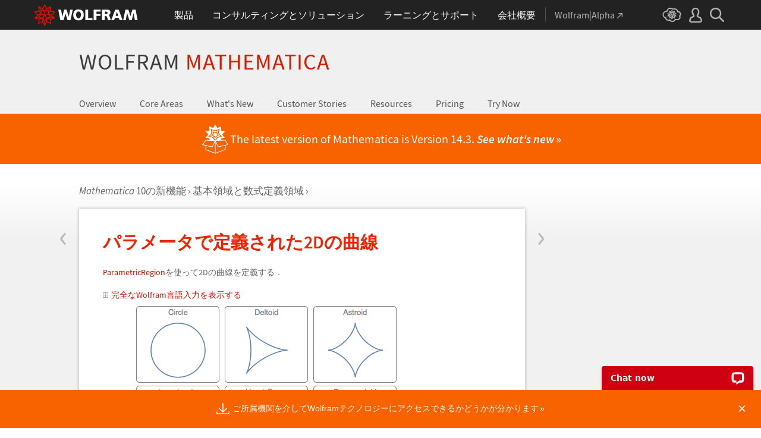

--- FILE ---
content_type: text/html; charset=utf-8
request_url: https://www.wolfram.com/mathematica/new-in-10/basic-and-formula-regions/parametrically-defined-curves-in-2d.html.ja?footer=lang
body_size: 58600
content:
<!doctype html>
<html lang="en">
<head>
<meta charset="utf-8">
<title>&#12497;&#12521;&#12513;&#12540;&#12479;&#12391;&#23450;&#32681;&#12373;&#12428;&#12383;2D&#12398;&#26354;&#32218;: Mathematica 10&#12398;&#26032;&#27231;&#33021;</title>
<meta name="description" content="">
<!--[if lt IE 9]>
<script src="/common/javascript/html5shiv/3.7.0/html5shiv.min.js"></script>
<![endif]-->

<!-- gl-head-includes.ja.html -->

    
    <link rel="icon" href="/favicon.ico" sizes="48x48">
    <link rel="icon" href="/favicon.svg" sizes="any" type="image/svg+xml">
    <link rel="apple-touch-icon" href="/apple-touch-icon.png">
    <link rel="manifest" href="/manifest.webmanifest">
    
    
    <meta prefix="og: http://ogp.me/ns#" property="og:image" content="http://www.wolfram.com/share.png">
    <meta prefix="og: http://ogp.me/ns#" property="og:image:secure_url" content="https://www.wolfram.com/share.png">
    <meta prefix="og: http://ogp.me/ns#" property="og:image:width" content="1200">
    <meta prefix="og: http://ogp.me/ns#" property="og:image:height" content="1200">
    
    <link rel="stylesheet" href="//www.wolframcdn.com/fonts/source-sans-pro/1.0/global.css">
    <link rel="stylesheet" href="/common/css/gl-styles.ja.css">
    <script defer src="/common/consent/cookie-consent.js"></script>
    <script src="/common/javascript/wal/latest/walLoad.js"></script>
    <script defer src="/common/js/announcements/script.js"></script>
    <script src="/common/js/jquery/3.7.1/jquery.min.js"></script>
    <script src="/common/js/jquery/plugins/migrate/3.5.2/jquery.migrate.min.js"></script>
    <script src="/common/javascript/gl-head-scripts.ja.js"></script>
    <script src="/common/javascript/analytics.js"></script>

<!--/gl-head-includes.ja.html -->

<link rel="stylesheet" href="/common/css/normalize/current/normalize.min.css">
<link rel="stylesheet" href="../../css/shared.css.en">
<link rel="stylesheet" href="../../css/new-in-10.css">
<link rel="stylesheet" href="../css/examples.css">
<script src="../../javascript/shared.js"></script>
<script src="../../javascript/new-in-10.js"></script>
<script src="../js/examples.js"></script>
<link rel="stylesheet" href="../css/localization.css">
</head>
<body>

<!-- gl-header.ja.html -->

<div id="gl-outer-wrapper" class="gl-en cf">

    <header id="_header">
        <div id="_header-grid" class="_page-width">

            <h1 id="_header-logo">
                <a href="https://www.wolfram.com/?source=nav" data-walid="GUIHeader"><svg width="177" height="37"><use href="#_top-logo"></use><title>WOLFRAM</title></svg></a>
            </h1>

            <nav id="_nav-center">

                <div id="_nav-products" class="_each-link">
                    <a href="https://www.wolfram.com/products/?source=nav" data-walid="GUIHeader" class="_label"><span>製品</span></a>
                    <div class="_dropdown">
                        <ul class="_dropdown-menu">
                            <li><a href="https://www.wolfram.com/wolfram-one/?source=nav" data-walid="GUIHeader">Wolfram|One</a>
                            <li><a href="https://www.wolfram.com/mathematica/?source=nav" data-walid="GUIHeader">Mathematica</a>
                            <li><a href="https://www.wolfram.com/notebook-assistant-llm-kit/?source=nav" data-walid="GUIHeader">Notebook Assistant + LLM Kit</a>
                            <li><a href="https://www.wolfram.com/compute-services/?source=nav" data-walid="GUIHeader">Compute Services</a>
                            <li><a href="https://www.wolfram.com/system-modeler/?source=nav" data-walid="GUIHeader">System Modeler</a>
                            <li><a href="https://www.wolfram.com/products/?source=nav" data-walid="GUIHeader">すべての製品</a>
                        </ul>
                    </div>
                </div>

                <div id="_nav-consulting" class="_each-link">
                    <a href="https://www.wolfram.com/solutions/?source=nav" data-walid="GUIHeader" class="_label"><span>コンサルティングとソリューション</span></a>
                    <div class="_dropdown">
                        <ul class="_dropdown-menu">
                            <li><a href="https://consulting.wolfram.com/?source=nav" data-walid="GUIHeader">Wolfram Consulting</a>
                            <li><a href="https://www.wolfram.com/solutions/?source=nav" data-walid="GUIHeader">産業のソリューション</a>
                            <li><a href="https://www.wolfram.com/education/?source=nav" data-walid="GUIHeader">教育のソリューション</a>
                        </ul>
                    </div>
                </div>

                <div id="_nav-learning" class="_each-link">
                    <a href="https://www.wolfram.com/resources/?source=nav" data-walid="GUIHeader" class="_label"><span>ラーニングとサポート</span></a>
                    <div class="_dropdown">
                        <ul class="_dropdown-menu">
                            <li><a href="https://www.wolfram.com/wolfram-u/?source=nav" data-walid="GUIHeader">Wolfram Uのコース</a>
                            <li><a href="https://www.wolfram.com/language/?source=nav#learning-resources" data-walid="GUIHeader">Wolfram言語のリソース</a>
                            <li><a href="https://community.wolfram.com/?source=nav" data-walid="GUIHeader">Wolframコミュニティ</a>
                            <li><a href="https://support.wolfram.com/?source=nav" data-walid="GUIHeader">サポートFAQ</a>
                            <li><a href="https://www.wolfram.com/support/contact/?source=nav" data-walid="GUIHeader">サポートへのお問合せ</a>
                        </ul>
                    </div>
                </div>

                <div id="_nav-company" class="_each-link">
                    <a href="https://www.wolfram.com/company/?source=nav" data-walid="GUIHeader" class="_label"><span>会社概要</span></a>
                    <div class="_dropdown">
                        <ul class="_dropdown-menu">
                            <li><a href="https://www.wolfram.com/company/?source=nav" data-walid="GUIHeader">Wolframについて</a>
                            <li><a href="https://www.wolfram.com/company/careers/?source=nav" data-walid="GUIHeader">採用情報</a>
                            <li><a href="https://events.wolfram.com/?source=nav" data-walid="GUIHeader">イベント</a>
                            <li><a href="https://education.wolfram.com/programs/?source=nav" data-walid="GUIHeader">教育プログラム</a>
                            <li><a href="https://www.wolfram.com/resources/?source=nav#mobile-apps" data-walid="GUIHeader">すべてのサイトとリソース</a>
                        </ul>
                    </div>
                </div>

                <div id="_nav-alpha" class="_each-link">
                    <a href="https://www.wolframalpha.com/?source=nav" data-walid="GUIHeader" class="_label" target="_blank"><span>Wolfram|Alpha<svg width="9" height="9"><use href="#_top-wa"></use></svg></span></a>
                </div>

            </nav>

            <nav id="_nav-right">

                <div id="_nav-cloud" class="_each-link">
                    <a href="https://www.wolframcloud.com/?source=nav" data-walid="GUIHeader" class="_label" target="_blank"><span><svg width="32" height="24"><use href="#_top-cloud"></use><title>Wolfram Cloud</title></svg></span></a>
                </div>

                <div id="_nav-user" class="_each-link">
                    <a href="https://account.wolfram.com/login/oauth2/sign-in/?source=nav" data-walid="GUIHeader" class="_label" target="_blank"><span><svg width="22" height="25"><use href="#_top-user"></use><title>アカウント</title></svg></span></a>
                    <div class="_dropdown">
                        <ul class="_dropdown-menu">
                            <li><a href="https://account.wolfram.com/?source=nav" data-walid="GUIHeader" target="_blank">アカウント</a>
                            <li><a href="https://user.wolfram.com/?source=nav" data-walid="GUIHeader" target="_blank">ユーザポータル</a>
                        </ul>
                    </div>
                </div>

                <div id="_nav-search" class="_each-link">
                    <a href="https://search.wolfram.com/?source=nav" data-walid="GUIHeader" class="_label" target="_blank"><span><svg width="24" height="24"><use href="#_top-search"></use><title>検索</title></svg></span></a>
                    <div class="_dropdown">
                        <form id="_search-form" action="//search.wolfram.com/" method="get" accept-charset="utf-8" class="no-bfc _page-width">
                            <div id="_search-wrapper">
                                <label for="_search-input"><svg width="24" height="24"><use href="#_search-magnifier"></use></svg></label>
                                <button type="button" class="close"><svg width="14" height="14"><use href="#_search-x"></use><title>閉じる</title></svg></button>
                                <span><input type="search" name="query" placeholder="Search across Wolfram sites" autocomplete="off" id="_search-input"></span>
                                <input type="hidden" name="source" value="GUIHeader" class="cf">
                            </div>
                        </form>
                    </div>
                </div>
            </nav>
        </div>
    </header>

    <noscript id="_noscript" class="remove__ready">
        <div>
            <div><svg class="_noscript-warning"><use href="#_noscript-warning"></use></svg></div>
            <div>WolframのWebサイトのコンテンツとインタラクトしたりフォームを送信したりするためには，JavaScriptを有効にしてください．<a href="http://www.enable-javascript.com/" target="_blank" data-walid="GUIFooter" class="chevron-after">方法</a></div>
        </div>
    </noscript>

    <div style="height: 0; width: 0; position: absolute; visibility: hidden; top: -999999999999px;">
        <svg xmlns="http://www.w3.org/2000/svg">

            <g id="_top-icons">

                <symbol id="_top-logo" viewBox="0 0 183 38.92">
                    <g>
                        <path fill="#fff" d="M42.62,9.63h4.87l2.25,12.52,3.33-12.52h4.23l3.96,12.79,2.34-12.79h4.6l-3.96,18.83h-5.32l-3.51-11.71-3.6,11.71h-5.59l-3.6-18.83Z"/>
                        <path fill="#fff" d="M183,28.46h-4.87l-2.25-12.61-3.33,12.61h-4.23l-3.96-12.79-2.34,12.79h-4.6l3.96-18.83h5.32l3.51,11.71,3.6-11.71h5.59l3.6,18.83Z"/>
                        <path fill="#fff" d="M78.39,9.27c6.13,0,9.28,3.69,9.28,9.73s-3.24,9.73-9.28,9.73-9.28-3.78-9.28-9.73c0-6.04,3.15-9.73,9.28-9.73Zm0,15.77c2.97,0,4.23-2.88,4.23-6.04s-1.17-6.04-4.23-6.04-4.23,2.7-4.23,6.04c.09,3.15,1.26,6.04,4.23,6.04Z"/>
                        <path fill="#fff" d="M90.46,9.63h4.96v15.04h7.66v3.69h-12.61V9.63Z"/>
                        <path fill="#fff" d="M105.15,9.63h12.43v3.51h-7.48v4.14h7.12v3.51h-7.12v7.57h-4.96s0-18.74,0-18.74Z"/>
                        <path fill="#fff" d="M120.2,9.63h8.83c3.33,0,5.95,1.53,5.95,4.77,0,2.52-1.17,4.14-3.6,4.77h0c1.62,.45,1.71,1.89,2.61,4.14l1.8,5.14h-5.14l-1.08-3.42c-.99-3.24-1.62-4.05-3.51-4.05h-1.08v7.39h-4.96V9.63h.18Zm4.87,7.84h1.26c1.62,0,3.6-.09,3.6-2.16,0-1.71-1.71-2.07-3.6-2.07h-1.26v4.23Z"/>
                        <path fill="#fff" d="M143.35,9.63h6.04l7.12,18.83h-5.41l-1.35-4.05h-6.94l-1.44,4.05h-5.05l7.03-18.83Zm3.06,3.87h0l-2.43,7.39h4.69l-2.25-7.39Z"/>
                    </g>
                    <path fill="#d10" d="M31.81,19.46l5.41-6.04-7.93-1.71,.81-8.02-7.39,3.24L18.65,0l-4.05,6.94L7.12,3.69l.81,8.02L0,13.42l5.41,6.04L0,25.5l7.93,1.71-.81,8.02,7.39-3.24,4.05,6.94,4.05-6.94,7.39,3.24-.81-8.02,7.93-1.71-5.32-6.04Zm1.35,3.87l-3.51-1.17-2.43-3.15,3.15,1.17,2.79,3.15Zm-11.53,7.48l-2.25,3.78v-3.96l2.34-3.33-.09,3.51Zm-5.23-19.73l-3.78-1.35-2.16-2.97,3.96,1.71,1.98,2.61Zm6.49-2.52l3.96-1.71-2.16,2.97-3.78,1.35,1.98-2.61Zm4.78,3.51l-1.89,2.7,.09-4.14,2.25-3.06-.45,4.5Zm-9.01,17.03l-2.97-4.32,2.97-4.05,2.97,4.05-2.97,4.32Zm-5.59-12.34l-.18-5.23,4.96,1.8v5.14l-4.78-1.71Zm6.31-3.51l4.96-1.8-.18,5.32-4.78,1.62v-5.14Zm-9.82-1.17l-.45-4.41,2.25,3.06,.09,4.14-1.89-2.79Zm7.84,7.75l-2.97,4.05-5.05-1.53,3.24-4.14,4.78,1.62Zm-1.89,7.48l2.34,3.33v3.96l-2.25-3.78-.09-3.51Zm4.32-7.48l4.78-1.62,3.24,4.14-5.05,1.53-2.97-4.05Zm14.42-5.41l-3.69,4.14-4.42-1.62,2.61-3.78,5.5,1.26Zm-12.79-6.58l-2.79,3.6-2.79-3.6,2.79-4.86,2.79,4.86ZM2.97,14.32l5.5-1.17,2.61,3.78-4.42,1.62-3.69-4.23Zm3.96,5.77l3.15-1.17-2.52,3.24-3.6,1.26,2.97-3.33Zm-2.61,4.77l3.69-1.26,3.96,1.17-3.24,.99-4.42-.9Zm5.14,2.34l4.51-1.44,.09,4.77-5.14,2.25,.54-5.59Zm13.7,3.33l.09-4.77,4.51,1.44,.54,5.59-5.14-2.25Zm5.32-4.68l-3.33-1.08,3.96-1.17,3.69,1.26-4.32,.99Z"/>
                </symbol>

                <symbol id="_top-wa" viewBox="0 0 9 9">
                    <path fill="currentColor" d="M2.91,0c-.34,0-.56,.23-.56,.56,0,.39,.22,.62,.56,.62H6.99L.17,7.99c-.22,.23-.22,.56,0,.79,.28,.28,.61,.28,.84,.06L7.83,2.03V6.14c0,.34,.22,.56,.56,.56,.39,0,.61-.23,.61-.56V0H2.91Z"/>
                </symbol>

                <symbol id="_top-cloud" viewBox="0 0 31 24">
                    <path fill="currentColor" d="M16.26,24c-1.19,0-2.38-.33-3.58-1.09-.43-.33-.87-.76-1.19-1.09-.11,0-.33,.11-.43,.11-3.36,.44-6.18-1.09-6.61-3.71v-.44c-2.71-.98-4.44-3.38-4.44-6.11,0-3.6,3.03-6.33,6.83-6.66,.22-1.64,1.08-2.84,2.28-3.71C10.51,.21,12.47-.33,14.42,.21c1.08,.22,2.06,.65,3.03,1.2,1.41-.44,3.03-.44,4.66,0,1.84,.76,3.25,2.18,4.12,4.15,2.71,.33,4.77,2.4,4.77,5.13,0,1.2-.43,2.4-1.3,3.27,.43,.98,.76,1.96,.43,3.06-.65,2.95-4.23,4.69-8.13,3.82h-.22c-.98,1.64-2.38,2.62-4.12,2.95-.43,.11-.98,.22-1.41,.22Zm-3.9-4.47l.33,.44c.33,.44,.76,.87,1.19,1.2,.98,.76,2.17,.98,3.36,.76,1.3-.22,2.6-1.2,3.25-2.62l.33-.65,.76,.11c.22,.11,.43,.11,.76,.22,2.82,.65,5.64-.44,5.96-2.29,.22-.87-.22-1.75-.65-2.18l-.43-.76,.65-.44c.76-.65,1.19-1.64,1.19-2.4,0-1.85-1.63-3.27-3.58-3.27h-.76l-.11-.55c-.43-2.07-1.73-3.27-3.25-3.93-1.19-.44-2.6-.33-3.79,.11l-.43,.22-.43-.33c-.76-.65-1.73-1.09-2.71-1.2-1.41-.22-2.93,0-4.01,.87-.87,.76-1.41,1.85-1.63,3.16l-.11,.87h-1.19c-2.93,0-5.31,2.07-5.31,4.8,0,2.07,1.63,4.04,3.9,4.47l.87,.22-.22,.87c-.11,.22-.11,.44,0,.65,.22,1.42,2.28,2.4,4.44,2.07,.33,0,.65-.11,.87-.22l.76-.22Z"/>
                    <path fill="currentColor" d="M15.61,19.92l-1.75-3-3.08,1.34,.31-3.41-3.39-.72,2.26-2.59-2.26-2.48,3.39-.72-.31-3.41,3.08,1.34,1.75-3,1.75,3,3.08-1.34-.31,3.41,3.39,.72-2.26,2.59,2.26,2.59-3.39,.72,.31,3.41-3.08-1.34-1.75,2.9Zm.41-3.72v.93l.62-.93v-.83l-.62,.83Zm-1.54-.1l.62,.93v-.83l-.62-.83v.72Zm3.08-.21l1.75,.72-.21-1.86-1.54-.41v1.55Zm-5.55-1.14l-.21,1.86,1.75-.72v-1.66l-1.54,.52Zm2.47-1.03l.92,1.45,.92-1.34-.92-1.45-.92,1.34Zm4.32,0l.72,.21,1.13-.21-.82-.31-1.03,.31Zm-8.32,0l1.13,.21,.72-.21-1.03-.31-.82,.31Zm5.86-1.97l.92,1.34,1.64-.41-1.03-1.34-1.54,.41Zm-4.21,.83l1.64,.41,.92-1.34-1.64-.62-.92,1.55Zm7.91-.1l.72,.21-.72-.83-.72-.21,.72,.83Zm-9.04-.52l-.72,.72,.82-.21,.62-.72-.72,.21Zm7.91-1.55l1.54,.62,1.23-1.34-1.95-.31-.82,1.03Zm-9.35-.83l1.23,1.34,1.54-.62-.92-1.14-1.85,.41Zm6.47-.52v1.76l1.64-.62v-1.66l-1.64,.52Zm-2.57,1.24l1.64,.62v-1.86l-1.64-.62v1.86Zm-1.34-1.86l.41,.52v-1.03l-.41-.72v1.24Zm6.58-.41v1.03l.41-.62,.1-1.14-.51,.72Zm-4.01-1.24l.92,1.14,.82-1.14-.92-1.66-.82,1.66Zm-1.44,.72l.92,.31-.31-.41-.92-.52,.31,.62Zm4.11-.31l-.31,.41,.92-.31,.51-.52-1.13,.41Z"/>
                </symbol>

                <symbol id="_top-user" viewBox="0 0 21 24">
                    <path fill="currentColor" d="M17.77,14.77c-.58-.23-1.17-.58-1.87-.69-.93-.35-1.4-.46-1.4-.69,.12-.58,.47-1.27,.7-1.73,.82-1.38,1.28-2.88,1.4-4.5,0-1.96-.7-3.81-1.98-5.31C13.57,.7,12.05,.01,10.42,.01c-1.87-.12-3.62,.69-4.79,2.08s-1.75,3.23-1.52,4.96c.12,1.73,.82,3.46,1.75,4.84,.35,.35,.47,.92,.58,1.38,0,.23-.35,.35-1.4,.69l-1.75,.69C1.08,15.81,.38,18.46,.03,20.42c-.12,.92,.12,1.85,.82,2.54,.58,.69,1.52,1.04,2.33,1.04h14.59c.93,0,1.87-.46,2.45-1.15s.93-1.61,.7-2.65c-.35-2.65-1.4-4.61-3.15-5.42Zm.82,6.69c-.12,.23-.35,.35-.58,.35H3.3c-.23,0-.47-.12-.58-.35-.23-.23-.23-.46-.23-.81,.12-1.27,.7-3.34,1.98-4.04,.47-.23,.93-.46,1.52-.58,1.28-.46,2.92-1.04,2.92-3v-.12c-.12-.81-.47-1.73-.93-2.42-.82-1.15-1.28-2.54-1.4-4.04-.12-1.15,.23-2.31,.93-3.11,.82-.92,1.98-1.27,3.15-1.27,.93,0,1.75,.46,2.33,1.15,.82,.92,1.4,2.19,1.4,3.46-.12,1.27-.47,2.54-1.17,3.69-.47,.81-.82,1.61-1.05,2.54v.23c0,1.96,1.75,2.54,3.04,3,.47,.12,1.05,.35,1.52,.58,1.4,.69,1.87,2.77,2.1,3.92,0,.35-.12,.69-.23,.81Z"/>
                </symbol>

                <symbol id="_top-search" viewBox="0 0 24 24">
                    <path fill="currentColor" d="M23.66,21.85l-6.46-6.45c3.23-4.18,2.51-10.15-1.67-13.49C11.34-1.19,5.24-.47,2.01,3.71S-.5,13.85,3.69,17.2c3.47,2.63,8.25,2.63,11.72,0l6.46,6.45c.48,.48,1.2,.48,1.67,0,.6-.6,.6-1.31,.12-1.79ZM2.49,9.56c0-3.94,3.23-7.16,7.17-7.16s7.17,3.22,7.17,7.16-3.23,7.16-7.17,7.16-7.17-3.1-7.17-7.16Z"/>
                </symbol>

            </g>

            <g id="_search-icons">

                <symbol id="_search-magnifier" viewBox="0 0 24 24">
                    <path fill="#b5b5b5" d="M23.66,21.85l-6.46-6.45c3.23-4.18,2.51-10.15-1.67-13.49C11.34-1.19,5.24-.47,2.01,3.71S-.5,13.85,3.69,17.2c3.47,2.63,8.25,2.63,11.72,0l6.46,6.45c.48,.48,1.2,.48,1.67,0,.6-.6,.6-1.31,.12-1.79ZM2.49,9.56c0-3.94,3.23-7.16,7.17-7.16s7.17,3.22,7.17,7.16-3.23,7.16-7.17,7.16-7.17-3.1-7.17-7.16Z"/>
                </symbol>

                <symbol id="_search-x" viewBox="0 0 14 14">
                    <path fill="#5e5e5e" d="M1.9,13.9l-1.4-1.5L5.6,7L0.5,1.7l1.4-1.5L7,5.5l5.1-5.4l1.4,1.5L8.4,7l5.1,5.4l-1.4,1.5L7,8.5L1.9,13.9z"/>
                </symbol>

            </g>

            <g id="_noscript-icons">

                <symbol id="_noscript-warning" viewBox="0 0 28.21 25">
                    <path d="M27.91,21.7L16.01,1.1c-.84-1.47-2.96-1.47-3.81,0L.3,21.7c-.85,1.47,.21,3.3,1.9,3.3H26c1.69,0,2.75-1.83,1.91-3.3ZM15.75,7.44l-.46,9.42h-2.37l-.48-9.42h3.31Zm-1.65,14.25c-1.12,0-1.87-.81-1.87-1.89s.77-1.89,1.87-1.89,1.83,.79,1.85,1.89c0,1.08-.73,1.89-1.85,1.89Z" fill="#f47821"/>
                    <polygon points="15.77 7.47 15.31 16.89 12.94 16.89 12.46 7.47 15.77 7.47" fill="#fff"/>
                    <path d="M14.1,21.69c-1.12,0-1.87-.81-1.87-1.89s.77-1.89,1.87-1.89,1.83,.79,1.85,1.89c0,1.08-.73,1.89-1.85,1.89Z" fill="#fff"/>
                </symbol>

            </g>

        </svg>
    </div>
    <div id="gl-inner-wrapper">

<!--/gl-header.ja.html -->

      <div id="new-in-10" class="local-wrapper new-in-10">
        <!-- header-subpage.html.en -->
<div id="m10-section-header">
    <div class="width">
        <div id="subheader">
            <h1><a class="no-change-color-link" href="/mathematica/">Wolfram <span style="color: #d21c00;">Mathematica</span></a></h1>
        </div>
<!--/header-subpage.html.en -->
        <!-- subnav.html.en -->
        <div id="subnav">
            <ul class="cf">
                <li><a href="/mathematica/" id="subnav-overview">Overview</a></li>
                <li><a href="/mathematica/core-areas/" id="subnav-features">Core Areas</a></li>
                <li><a href="/mathematica/new-in-13/" id="subnav-new-in-10">What's New</a></li>
                <li><a href="/customer-stories/" id="subnav-stories">Customer Stories</a></li>
                <li><a href="/mathematica/resources/" id="subnav-resources">Resources</a></li>
                <li><a href="/mathematica/pricing/" id="subnav-buy">Pricing</a></li>
                <li><a href="/mathematica/trial/" id="subnav-try">Try Now</a></li>
            </ul>
        </div>
    </div><!--/.width -->
</div><!--/#m10-section-header -->
<!--/subnav.html.en -->

        <div class="below-nav-wrapper">
        <div class='breadcrumb'><a href='/mathematica/new-in-10/'><em>Mathematica</em> 10&#12398;&#26032;&#27231;&#33021;</a> <span class="chevron">&rsaquo;</span> <a href='index.html'>&#22522;&#26412;&#38936;&#22495;&#12392;&#25968;&#24335;&#23450;&#32681;&#38936;&#22495;</a> <span class="chevron">&rsaquo;</span></div>
        <div class="content-wrapper"><div class="previous-article"><a href="implicitly-defined-curves-in-2d.html">&lsaquo;</a></div><div class="content"><div class="content-inner"><h1>&#12497;&#12521;&#12513;&#12540;&#12479;&#12391;&#23450;&#32681;&#12373;&#12428;&#12383;2D&#12398;&#26354;&#32218;&nbsp;</h1><p class="caption"><span><a target="_blank" href="http://reference.wolfram.com/language/ref/ParametricRegion.html">ParametricRegion</a></span>&#12434;&#20351;&#12387;&#12390;2D&#12398;&#26354;&#32218;&#12434;&#23450;&#32681;&#12377;&#12427;&#65294;</p><div class="showhidewrapper"><div class="togglerbuttons"><span class="togglebutton"><span class="icon plusbutton"></span>&#23436;&#20840;&#12394;Wolfram&#35328;&#35486;&#20837;&#21147;&#12434;&#34920;&#31034;&#12377;&#12427;</span><span class="togglebutton hidden"><span class="icon minusbutton"></span>&#20837;&#21147;&#12434;&#38560;&#12377;</span></div><table class="inputTable hidden"><tr><td class="number"><span>In[1]:=</span></td><td class="right-content"><div class="showHideInputCont"><div class="showHideInput"><img src="https://files.wolframcdn.com/pub/www.wolfram.com/mathematica/new-in-10/basic-and-formula-regions/HTMLImages.ja/parametrically-defined-curves-in-2d/In_22.png" border="0" alt="Click for copyable input" width="365" height="17" /></div><div class="hideInput"><div class="closeX"><span>X</span></div><div class="inputCode"><textarea>curve[&quot;Circle&quot;] = 
  ParametricRegion[{Cos[t], Sin[t]}, {{t, 0, 2 \[Pi]}}];</textarea></div></div></div></td></tr></table><table class="inputTable hidden"><tr><td class="number"><span>In[2]:=</span></td><td class="right-content"><div class="showHideInputCont"><div class="showHideInput"><img src="https://files.wolframcdn.com/pub/www.wolfram.com/mathematica/new-in-10/basic-and-formula-regions/HTMLImages.ja/parametrically-defined-curves-in-2d/In_23.png" border="0" alt="Click for copyable input" width="399" height="91" /></div><div class="hideInput"><div class="closeX"><span>X</span></div><div class="inputCode"><textarea>curve[&quot;Deltoid&quot;] = 
  ParametricRegion[{(2 Cos[t])/3 + 1/3 Cos[2 t] - 1/4, (2 Sin[t])/3 - 
     1/3 Sin[2 t]}, {{t, 0, 2 \[Pi]}}];</textarea></div></div></div></td></tr></table><table class="inputTable hidden"><tr><td class="number"><span>In[3]:=</span></td><td class="right-content"><div class="showHideInputCont"><div class="showHideInput"><img src="https://files.wolframcdn.com/pub/www.wolfram.com/mathematica/new-in-10/basic-and-formula-regions/HTMLImages.ja/parametrically-defined-curves-in-2d/In_24.png" border="0" alt="Click for copyable input" width="385" height="20" /></div><div class="hideInput"><div class="closeX"><span>X</span></div><div class="inputCode"><textarea>curve[&quot;Astroid&quot;] = 
  ParametricRegion[{Cos[t]^3, Sin[t]^3}, {{t, 0, 2 \[Pi]}}];</textarea></div></div></div></td></tr></table><table class="inputTable hidden"><tr><td class="number"><span>In[4]:=</span></td><td class="right-content"><div class="showHideInputCont"><div class="showHideInput"><img src="https://files.wolframcdn.com/pub/www.wolfram.com/mathematica/new-in-10/basic-and-formula-regions/HTMLImages.ja/parametrically-defined-curves-in-2d/In_25.png" border="0" alt="Click for copyable input" width="392" height="73" /></div><div class="hideInput"><div class="closeX"><span>X</span></div><div class="inputCode"><textarea>curve[&quot;Lemniscate&quot;] = 
  ParametricRegion[{Cos[t]/(1 + Sin[t]^2), (Cos[t] Sin[t])/(
    1 + Sin[t]^2)}, {{t, 0, 2 \[Pi]}}];</textarea></div></div></div></td></tr></table><table class="inputTable hidden"><tr><td class="number"><span>In[5]:=</span></td><td class="right-content"><div class="showHideInputCont"><div class="showHideInput"><img src="https://files.wolframcdn.com/pub/www.wolfram.com/mathematica/new-in-10/basic-and-formula-regions/HTMLImages.ja/parametrically-defined-curves-in-2d/In_26.png" border="0" alt="Click for copyable input" width="443" height="93" /></div><div class="hideInput"><div class="closeX"><span>X</span></div><div class="inputCode"><textarea>curve[&quot;Heart Curve&quot;] = 
  ParametricRegion[{(4 Sin[t]^3)/5, 
    1/20 (13 Cos[t] - 5 Cos[2 t] - 2 Cos[3 t] - Cos[4 t])}, {{t, 0, 
     2 \[Pi]}}];</textarea></div></div></div></td></tr></table><table class="inputTable hidden"><tr><td class="number"><span>In[6]:=</span></td><td class="right-content"><div class="showHideInputCont"><div class="showHideInput"><img src="https://files.wolframcdn.com/pub/www.wolfram.com/mathematica/new-in-10/basic-and-formula-regions/HTMLImages.ja/parametrically-defined-curves-in-2d/In_27.png" border="0" alt="Click for copyable input" width="386" height="90" /></div><div class="hideInput"><div class="closeX"><span>X</span></div><div class="inputCode"><textarea>curve[&quot;Ranunculoid&quot;] = 
  ParametricRegion[{1/8 (6 Cos[t] - Cos[6 t]), 
    1/8 (6 Sin[t] - Sin[6 t])}, {{t, 0, 2 \[Pi]}}];</textarea></div></div></div></td></tr></table><table class="inputTable hidden"><tr><td class="number"><span>In[7]:=</span></td><td class="right-content"><div class="showHideInputCont"><div class="showHideInput"><img src="https://files.wolframcdn.com/pub/www.wolfram.com/mathematica/new-in-10/basic-and-formula-regions/HTMLImages.ja/parametrically-defined-curves-in-2d/In_28.png" border="0" alt="Click for copyable input" width="382" height="60" /></div><div class="hideInput"><div class="closeX"><span>X</span></div><div class="inputCode"><textarea>curve[&quot;Fermat's Spiral&quot;] = 
  ParametricRegion[{1/10 Cos[t] Sqrt[t], 
    1/10 Sqrt[t] Sin[t]}, {{t, 0, 100}}];</textarea></div></div></div></td></tr></table><table class="inputTable hidden"><tr><td class="number"><span>In[8]:=</span></td><td class="right-content"><div class="showHideInputCont"><div class="showHideInput"><img src="https://files.wolframcdn.com/pub/www.wolfram.com/mathematica/new-in-10/basic-and-formula-regions/HTMLImages.ja/parametrically-defined-curves-in-2d/In_29.png" border="0" alt="Click for copyable input" width="385" height="39" /></div><div class="hideInput"><div class="closeX"><span>X</span></div><div class="inputCode"><textarea>curve[&quot;Cornu Spiral&quot;] = 
  ParametricRegion[{FresnelC[t], FresnelS[t]}, {{t, -10, 10}}];</textarea></div></div></div></td></tr></table><table class="inputTable hidden"><tr><td class="number"><span>In[9]:=</span></td><td class="right-content"><div class="showHideInputCont"><div class="showHideInput"><img src="https://files.wolframcdn.com/pub/www.wolfram.com/mathematica/new-in-10/basic-and-formula-regions/HTMLImages.ja/parametrically-defined-curves-in-2d/In_30.png" border="0" alt="Click for copyable input" width="375" height="104" /></div><div class="hideInput"><div class="closeX"><span>X</span></div><div class="inputCode"><textarea>curve[&quot;Butterfly Curve&quot;] = 
  ParametricRegion[{1/5 (E^Cos[t] - 2 Cos[4 t] + Sin[t/12]^5) Sin[t], 
    1/5 Cos[t] (E^Cos[t] - 2 Cos[4 t] + Sin[t/12]^5) - 1/6}, {{t, 0, 
     100}}];</textarea></div></div></div></td></tr></table><table class="inputTable hidden"><tr><td class="number"><span>In[10]:=</span></td><td class="right-content"><div class="showHideInputCont"><div class="showHideInput"><img src="https://files.wolframcdn.com/pub/www.wolfram.com/mathematica/new-in-10/basic-and-formula-regions/HTMLImages.ja/parametrically-defined-curves-in-2d/In_31.png" border="0" alt="Click for copyable input" width="427" height="39" /></div><div class="hideInput"><div class="closeX"><span>X</span></div><div class="inputCode"><textarea>names = {&quot;Circle&quot;, &quot;Deltoid&quot;, &quot;Astroid&quot;, &quot;Lemniscate&quot;, &quot;Heart Curve&quot;, 
   &quot;Ranunculoid&quot;, &quot;Fermat's Spiral&quot;, &quot;Cornu Spiral&quot;, 
   &quot;Butterfly Curve&quot;};</textarea></div></div></div></td></tr></table><table class="inputTable hidden"><tr><td class="number"><span>In[11]:=</span></td><td class="right-content"><div class="showHideInputCont"><div class="showHideInput"><img src="https://files.wolframcdn.com/pub/www.wolfram.com/mathematica/new-in-10/basic-and-formula-regions/HTMLImages.ja/parametrically-defined-curves-in-2d/In_32.png" border="0" alt="Click for copyable input" width="418" height="249" /></div><div class="hideInput"><div class="closeX"><span>X</span></div><div class="inputCode"><textarea>FrameExample[name_] := 
  Framed[Grid[
    List /@ {name, 
      Show[RegionPlot[curve[name], 
        Method -&gt; {&quot;DiscretizationMethod&quot; -&gt; &quot;Symbolic&quot;}, 
        PlotRange -&gt; {{-1.1, 1.1}, {-1.1, 1.1}}, Frame -&gt; None, 
        FrameTicks -&gt; None], ImageSize -&gt; 100]}, 
    ItemSize -&gt; {12, Automatic}, 
    BaseStyle -&gt; {Gray, FontFamily -&gt; &quot;Helvetica&quot;}, Alignment -&gt; Top],
    FrameStyle -&gt; Directive[Thickness[4], Gray], RoundingRadius -&gt; 5];</textarea></div></div></div></td></tr></table><table class="inputTable hidden"><tr><td class="number"><span>In[12]:=</span></td><td class="right-content"><div class="showHideInputCont"><div class="showHideInput"><img src="https://files.wolframcdn.com/pub/www.wolfram.com/mathematica/new-in-10/basic-and-formula-regions/HTMLImages.ja/parametrically-defined-curves-in-2d/In_33.png" border="0" alt="Click for copyable input" width="245" height="17" /></div><div class="hideInput"><div class="closeX"><span>X</span></div><div class="inputCode"><textarea>Grid[Partition[FrameExample /@ names, 3]]</textarea></div></div></div></td></tr></table></div><table class="outputTable"><tr><td class="number"><span>Out[12]=</span></td><td class="right-content"><img src="https://files.wolframcdn.com/pub/www.wolfram.com/mathematica/new-in-10/basic-and-formula-regions/HTMLImages.ja/parametrically-defined-curves-in-2d/O_6.png" width="438" height="399" border="0" /></td></tr></table></div></div><div class='related-examples'>
 <h2 class='thumbnailheading'>Related Examples</h2>
 <div class='row'>
  <a class='fourth' href='basic-geometric-regions-in-1d.html'><span class='img'><img src="https://files.wolframcdn.com/pub/www.wolfram.com/mathematica/new-in-10/basic-and-formula-regions/HTMLImages.en/basic-geometric-regions-in-1d/smallthumb_1.gif" height='145' width='150' border='0' alt='' /></span>Basic Geometric Regions in 1D&nbsp;<span class='chevron'>&#187;</span></a>
  <a class='fourth' href='basic-geometric-regions-in-2d.html'><span class='img'><img src="https://files.wolframcdn.com/pub/www.wolfram.com/mathematica/new-in-10/basic-and-formula-regions/HTMLImages.en/basic-geometric-regions-in-2d/smallthumb_2.gif" height='146' width='150' border='0' alt='' /></span>Basic Geometric Regions in 2D&nbsp;<span class='chevron'>&#187;</span></a>
  <a class='fourth' href='basic-geometric-regions-in-3d.html'><span class='img'><img src="https://files.wolframcdn.com/pub/www.wolfram.com/mathematica/new-in-10/basic-and-formula-regions/HTMLImages.en/basic-geometric-regions-in-3d/smallthumb_3.gif" height='150' width='132' border='0' alt='' /></span>Basic Geometric Regions in 3D&nbsp;<span class='chevron'>&#187;</span></a>
  <a class='fourth' href='basic-geometric-regions-in-nd.html'><span class='img'><img src="https://files.wolframcdn.com/pub/www.wolfram.com/mathematica/new-in-10/basic-and-formula-regions/HTMLImages.en/basic-geometric-regions-in-nd/smallthumb_4.gif" height='127' width='150' border='0' alt='' /></span>Basic Geometric Regions in <span class='serif'><em>n</em></span>D&nbsp;<span class='chevron'>&#187;</span></a>
 </div>
 <div class='row'>
  <a class='fourth' href='implicitly-defined-curves-in-2d.html'><span class='img'><img src="https://files.wolframcdn.com/pub/www.wolfram.com/mathematica/new-in-10/basic-and-formula-regions/HTMLImages.en/implicitly-defined-curves-in-2d/smallthumb_5.gif" height='146' width='150' border='0' alt='' /></span>Implicitly Defined Curves in 2D&nbsp;<span class='chevron'>&#187;</span></a>
  <a class='fourth' href='parametrically-defined-curves-in-2d.html'><span class='img'><img src="https://files.wolframcdn.com/pub/www.wolfram.com/mathematica/new-in-10/basic-and-formula-regions/HTMLImages.en/parametrically-defined-curves-in-2d/smallthumb_6.gif" height='146' width='150' border='0' alt='' /></span>Parametrically Defined Curves in 2D&nbsp;<span class='chevron'>&#187;</span></a>
  <a class='fourth' href='implicitly-defined-regions-in-2d.html'><span class='img'><img src="https://files.wolframcdn.com/pub/www.wolfram.com/mathematica/new-in-10/basic-and-formula-regions/HTMLImages.en/implicitly-defined-regions-in-2d/smallthumb_7.gif" height='146' width='150' border='0' alt='' /></span>Implicitly Defined Regions in 2D&nbsp;<span class='chevron'>&#187;</span></a>
  <a class='fourth' href='formula-regions-in-3d.html'><span class='img'><img src="https://files.wolframcdn.com/pub/www.wolfram.com/mathematica/new-in-10/basic-and-formula-regions/HTMLImages.en/formula-regions-in-3d/smallthumb_8.gif" height='146' width='150' border='0' alt='' /></span>Formula Regions in 3D&nbsp;<span class='chevron'>&#187;</span></a>
 </div>
 <div class='row'>
  <a class='fourth' href='boolean-regions.html'><span class='img'><img src="https://files.wolframcdn.com/pub/www.wolfram.com/mathematica/new-in-10/basic-and-formula-regions/HTMLImages.en/boolean-regions/smallthumb_9.gif" height='150' width='150' border='0' alt='' /></span>Boolean Regions&nbsp;<span class='chevron'>&#187;</span></a>
  <a class='fourth' href='affine-transformation-of-a-region.html'><span class='img'><img src="https://files.wolframcdn.com/pub/www.wolfram.com/mathematica/new-in-10/basic-and-formula-regions/HTMLImages.en/affine-transformation-of-a-region/smallthumb_10.gif" height='103' width='150' border='0' alt='' /></span>Affine Transformation of a Region&nbsp;<span class='chevron'>&#187;</span></a>
  <a class='fourth' href='nonlinear-transformation-of-a-region.html'><span class='img'><img src="https://files.wolframcdn.com/pub/www.wolfram.com/mathematica/new-in-10/basic-and-formula-regions/HTMLImages.en/nonlinear-transformation-of-a-region/smallthumb_11.gif" height='93' width='150' border='0' alt='' /></span>Nonlinear Transformation of a Region&nbsp;<span class='chevron'>&#187;</span></a>
  <a class='fourth' href='cartesian-products-of-regions.html'><span class='img'><img src="https://files.wolframcdn.com/pub/www.wolfram.com/mathematica/new-in-10/basic-and-formula-regions/HTMLImages.en/cartesian-products-of-regions/smallthumb_12.gif" height='114' width='150' border='0' alt='' /></span>Cartesian Products of Regions&nbsp;<span class='chevron'>&#187;</span></a>
 </div>
 <div class='row'>
  <a class='fourth' href='compute-region-distance.html'><span class='img'><img src="https://files.wolframcdn.com/pub/www.wolfram.com/mathematica/new-in-10/basic-and-formula-regions/HTMLImages.en/compute-region-distance/smallthumb_13.gif" height='150' width='140' border='0' alt='' /></span>Compute Region Distance&nbsp;<span class='chevron'>&#187;</span></a>
  <a class='fourth' href='finding-nearest-points.html'><span class='img'><img src="https://files.wolframcdn.com/pub/www.wolfram.com/mathematica/new-in-10/basic-and-formula-regions/HTMLImages.en/finding-nearest-points/smallthumb_14.gif" height='149' width='150' border='0' alt='' /></span>Finding Nearest Points&nbsp;<span class='chevron'>&#187;</span></a>
  <a class='fourth' href='region-membership.html'><span class='img'><img src="https://files.wolframcdn.com/pub/www.wolfram.com/mathematica/new-in-10/basic-and-formula-regions/HTMLImages.en/region-membership/smallthumb_15.gif" height='150' width='117' border='0' alt='' /></span>Region Membership&nbsp;<span class='chevron'>&#187;</span></a>
  <a class='fourth' href='compute-region-bounds.html'><span class='img'><img src="https://files.wolframcdn.com/pub/www.wolfram.com/mathematica/new-in-10/basic-and-formula-regions/HTMLImages.en/compute-region-bounds/smallthumb_16.gif" height='150' width='138' border='0' alt='' /></span>Compute Region Bounds&nbsp;<span class='chevron'>&#187;</span></a>
 </div>
 <div class='row'>
  <a class='fourth' href='region-measures-length-area-volume-etc.html'><span class='img'><img src="https://files.wolframcdn.com/pub/www.wolfram.com/mathematica/new-in-10/basic-and-formula-regions/HTMLImages.en/region-measures-length-area-volume-etc/smallthumb_17.gif" height='150' width='146' border='0' alt='' /></span>Region Measures (Length, Area, Volume, etc.)&nbsp;<span class='chevron'>&#187;</span></a>
  <a class='fourth' href='compute-region-centroids.html'><span class='img'><img src="https://files.wolframcdn.com/pub/www.wolfram.com/mathematica/new-in-10/basic-and-formula-regions/HTMLImages.en/compute-region-centroids/smallthumb_18.gif" height='150' width='138' border='0' alt='' /></span>Compute Region Centroids&nbsp;<span class='chevron'>&#187;</span></a>
  <a class='fourth' href='integrate-over-regions.html'><span class='img'><img src="https://files.wolframcdn.com/pub/www.wolfram.com/mathematica/new-in-10/basic-and-formula-regions/HTMLImages.en/integrate-over-regions/smallthumb_19.gif" height='61' width='150' border='0' alt='' /></span>Integrate over Regions&nbsp;<span class='chevron'>&#187;</span></a>
  <a class='fourth' href='solve-pdes-over-a-region.html'><span class='img'><img src="https://files.wolframcdn.com/pub/www.wolfram.com/mathematica/new-in-10/basic-and-formula-regions/HTMLImages.en/solve-pdes-over-a-region/smallthumb_20.gif" height='147' width='150' border='0' alt='' /></span>Solve PDEs over a Region&nbsp;<span class='chevron'>&#187;</span></a>
 </div>
 <div class='row'>
  <a class='fourth' href='optimize-over-regions.html'><span class='img'><img src="https://files.wolframcdn.com/pub/www.wolfram.com/mathematica/new-in-10/basic-and-formula-regions/HTMLImages.en/optimize-over-regions/smallthumb_21.gif" height='120' width='150' border='0' alt='' /></span>Optimize over Regions&nbsp;<span class='chevron'>&#187;</span></a>
  <a class='fourth' href='minimum-distance-between-two-regions.html'><span class='img'><img src="https://files.wolframcdn.com/pub/www.wolfram.com/mathematica/new-in-10/basic-and-formula-regions/HTMLImages.en/minimum-distance-between-two-regions/smallthumb_22.gif" height='118' width='150' border='0' alt='' /></span>Minimum Distance between Two Regions&nbsp;<span class='chevron'>&#187;</span></a>
  <a class='fourth' href='curve-intersection.html'><span class='img'><img src="https://files.wolframcdn.com/pub/www.wolfram.com/mathematica/new-in-10/basic-and-formula-regions/HTMLImages.en/curve-intersection/smallthumb_23.gif" height='150' width='150' border='0' alt='' /></span>Curve Intersection&nbsp;<span class='chevron'>&#187;</span></a>
  <a class='fourth' href='surface-intersection.html'><span class='img'><img src="https://files.wolframcdn.com/pub/www.wolfram.com/mathematica/new-in-10/basic-and-formula-regions/HTMLImages.en/surface-intersection/smallthumb_24.gif" height='150' width='138' border='0' alt='' /></span>Surface Intersection&nbsp;<span class='chevron'>&#187;</span></a>
 </div>
 <div class='row'>
  <a class='fourth' href='find-formulas-for-n-dimensions.html'><span class='img'><img src="https://files.wolframcdn.com/pub/www.wolfram.com/mathematica/new-in-10/basic-and-formula-regions/HTMLImages.en/find-formulas-for-n-dimensions/smallthumb_25.gif" height='63' width='150' border='0' alt='' /></span>Find Formulas for <span class='serif'><em>n</em></span> Dimensions&nbsp;<span class='chevron'>&#187;</span></a>
  <a class='fourth' href='find-probabilities-over-regions.html'><span class='img'><img src="https://files.wolframcdn.com/pub/www.wolfram.com/mathematica/new-in-10/basic-and-formula-regions/HTMLImages.en/find-probabilities-over-regions/smallthumb_26.gif" height='121' width='150' border='0' alt='' /></span>Find Probabilities over Regions&nbsp;<span class='chevron'>&#187;</span></a>
  <a class='fourth' href='formula-region-projections.html'><span class='img'><img src="https://files.wolframcdn.com/pub/www.wolfram.com/mathematica/new-in-10/basic-and-formula-regions/HTMLImages.en/formula-region-projections/smallthumb_27.gif" height='150' width='131' border='0' alt='' /></span>Formula Region Projections&nbsp;<span class='chevron'>&#187;</span></a>
  <a class='fourth' href='create-discretized-regions.html'><span class='img'><img src="https://files.wolframcdn.com/pub/www.wolfram.com/mathematica/new-in-10/basic-and-formula-regions/HTMLImages.en/create-discretized-regions/smallthumb_28.gif" height='150' width='138' border='0' alt='' /></span>Create Discretized Regions&nbsp;<span class='chevron'>&#187;</span></a>
 </div>
</div><div class="next-article"><a href="implicitly-defined-regions-in-2d.html">&rsaquo;</a></div></div>
        </div>
        <!-- try-buy-upgrade.html.en -->
    <div id="try-buy-upgrade" class="section-wrapper full">
        <div class="width">
            <div class="level-2">
                <h2>Mathematica</h2>
                <p>
                    <a href="/mathematica/trial/">Try</a>
                    <a href="/mathematica/pricing/">Buy</a>
                    <span class="no-bg-color"><a href="/mathematica/system-requirements/"><em>Mathematica is available on Windows, <br>macOS, Linux &amp; cloud&nbsp;&raquo;</em></a></span>
                </p>
            </div>
            <div class="level-3">
                <p><span>Questions? Comments?</span> <a href="/mathematica/contact-us/">Contact a Wolfram expert&nbsp;&raquo;</a></p>
            </div>
        </div>
    </div>
<!--/try-buy-upgrade.html.en -->

      </div>

<!-- gl-footer.ja.html -->

<footer id="_footer">
    <div id="_footer-top">
        <nav id="_footer-nav" class="_page-width">
            <div>
                <ul>
                    <li>製品
                    <li><a href="https://www.wolfram.com/wolfram-one/?source=footer">Wolfram|One</a>
                    <li><a href="https://www.wolfram.com/mathematica/?source=footer">Mathematica</a>
                    <li><a href="https://www.wolfram.com/notebook-assistant-llm-kit/?source=footer">Notebook Assistant + LLM Kit</a>
                    <li><a href="https://www.wolfram.com/compute-services/?source=footer">Compute Services</a>
                    <li><a href="https://www.wolfram.com/system-modeler/?source=footer">System Modeler</a>
                    <li class="_line"><hr>
                    <li><a href="https://www.wolfram.com/wolfram-alpha-notebook-edition/?source=footer">Wolfram|Alpha Notebook Edition</a>
                    <li><a href="https://www.wolframalpha.com/pro/?source=footer">Wolfram|Alpha Pro</a>
                    <li><a href="https://www.wolfram.com/products/?source=footer#mobile-apps">モバイルアプリ</a>
                    <li class="_line"><hr>
                    <li><a href="https://www.wolfram.com/engine/?source=footer">Wolfram Engine</a>
                    <li><a href="https://www.wolfram.com/player/?source=footer">Wolfram Player</a>
                    <li class="_line"><hr>
                    <li><a href="https://www.wolfram.com/group-organization-licensing/?source=footer">グループ用ライセンスとサイトライセンス</a>
                    <li><a href="https://www.wolfram.com/server-deployment-options/?source=footer">サーバ配備オプション</a>
                </ul>
            </div>
            <div>
                <ul>
                    <li>コンサルティング
                    <li><a href="https://consulting.wolfram.com/?source=footer">Wolfram Consulting</a>
                </ul>
                <ul>
                    <li>リポジトリ
                    <li><a href="https://datarepository.wolframcloud.com/?source=footer">Data Repository</a>
                    <li><a href="https://resources.wolframcloud.com/FunctionRepository/?source=footer">Function Repository</a>
                    <li><a href="https://resources.wolframcloud.com/PacletRepository/?source=footer">Community Paclet Repository</a>
                    <li><a href="https://resources.wolframcloud.com/NeuralNetRepository/?source=footer">Neural Net Repository</a>
                    <li><a href="https://resources.wolframcloud.com/PromptRepository/?source=footer">Prompt Repository</a>
                    <li class="_line"><hr>
                    <li><a href="https://resources.wolframcloud.com/ExampleRepository/?source=footer">Wolfram Language Example Repository</a>
                    <li><a href="https://notebookarchive.org/?source=footer">Notebook Archive</a>
                    <li><a href="https://github.com/wolframresearch/?source=footer" target="_blank">Wolfram GitHub</a>
                </ul>
            </div>
            <div>
                <ul>
                    <li>ラーニング
                    <li><a href="https://www.wolfram.com/wolfram-u/?source=footer">Wolfram U</a>
                    <li><a href="https://reference.wolfram.com/language/?source=footer">Wolfram言語ドキュメント</a>
                    <li><a href="https://events.wolfram.com/?source=footer">ウェビナーとトレーニング</a>
                    <li><a href="https://education.wolfram.com/programs/?source=footer">教育プログラム</a>
                    <li class="_line"><hr>
                    <li><a href="https://www.wolfram.com/language/elementary-introduction/3rd-ed/?source=footer">Wolfram言語入門書</a>
                    <li><a href="https://www.wolfram.com/language/fast-introduction-for-programmers/?source=footer">プログラミングの基本</a>
                    <li><a href="https://www.wolfram.com/language/fast-introduction-for-math-students/?source=footer">数学を学ぶ学生のための入門チュートリアル</a>
                    <li><a href="https://www.wolfram.com/books/?source=footer">書籍</a>
                    <li class="_line"><hr>
                    <li><a href="https://community.wolfram.com/?source=footer">Wolframコミュニティ</a>
                    <li><a href="https://blog.wolfram.com/?source=footer">Wolframブログ</a>
                </ul>
            </div>
            <div>
                <ul>
                    <li>公開リソース
                    <li><a href="https://www.wolframalpha.com/?source=footer">Wolfram|Alpha</a>
                    <li><a href="https://www.wolframalpha.com/pro/problem-generator/?source=footer">Wolfram Problem Generator</a>
                    <li><a href="https://challenges.wolframcloud.com/?source=footer">Wolfram Challenges</a>
                    <li class="_line"><hr>
                    <li><a href="https://www.computerbasedmath.org/?source=footer">Computer-Based Math</a>
                    <li><a href="https://www.wolfram.com/resources/computational-thinking/?source=footer">Computational Thinking</a>
                    <li><a href="https://www.computationinitiative.org/computational-adventures/?source=footer">Computational Adventures</a>
                    <li class="_line"><hr>
                    <li><a href="https://demonstrations.wolfram.com/?source=footer">デモンストレーションプロジェクト</a>
                    <li><a href="https://datadrop.wolframcloud.com/?source=footer">Wolfram Data Drop</a>
                    <li><a href="https://mathworld.wolfram.com/?source=footer" target="_blank">MathWorld</a>
                    <li><a href="https://www.wolframscience.com/?source=footer">Wolfram Science</a>
                    <li><a href="https://www.wolfram-media.com/?source=footer">Wolfram Mediaの出版物</a>
                </ul>
            </div>
            <div>
                <ul>
                    <li>カスタマーリソース
                    <li><a href="https://www.wolfram.com/get-products-services/?source=footer">ストア</a>
                    <li><a href="https://www.wolfram.com/download-center/?source=footer">製品のダウンロード</a>
                    <li><a href="https://user.wolfram.com/portal/?source=footer">ユーザポータル</a>
                    <li><a href="https://account.wolfram.com/?source=footer">アカウント</a>
                    <li><a href="https://www.wolfram.com/siteinfo/?source=footer">ご所属機関からのアクセス</a>
                    <li class="_line"><hr>
                    <li><a href="https://support.wolfram.com/?source=footer">よくある質問</a>
                    <li><a href="https://www.wolfram.com/support/contact/?source=footer">サポートのお問合せ</a>
                </ul>
                <ul>
                    <li>会社概要
                    <li><a href="https://www.wolfram.com/company/?source=footer">Wolframについて</a>
                    <li><a href="https://www.wolfram.com/company/careers/?source=footer">採用情報</a>
                    <li><a href="https://www.wolfram.com/company/contact/?source=footer">連絡先</a>
                    <li><a href="https://company.wolfram.com/events/?source=footer">イベント</a>
                </ul>
            </div>
        </nav>
    </div>
    <div id="_footer-bottom" class="_page-width-no-padding">
        <div class="flex">
            <div id="_footer-social">
                <div class="flex">
                    <a href="https://www.facebook.com/wolframresearch?source=footer" target="_blank"><svg class="_icon _footer-facebook"><use href="#_footer-facebook"></use><title>Facebook</title></svg></a>
                    <a href="https://x.com/WolframResearch?source=footer" target="_blank"><svg class="_icon _footer-twitter"><use href="#_footer-twitter"></use><title>X</title></svg></a>
                    <a href="https://twitch.tv/wolfram?source=footer" target="_blank"><svg class="_icon _footer-twitch"><use href="#_footer-twitch"></use><title>Twitch</title></svg></a>
                    <a href="https://www.linkedin.com/company/wolfram-research/?source=footer" target="_blank"><svg class="_icon _footer-linkedin"><use href="#_footer-linkedin"></use><title>LinkedIn</title></svg></a>
                    <a href="https://www.youtube.com/user/wolframresearch?source=footer" target="_blank"><svg class="_icon _footer-youtube"><use href="#_footer-youtube"></use><title>YouTube</title></svg></a>
                    <a href="https://www.wolfram.com/?source=footer"><svg class="_icon _footer-spikey"><use href="#_footer-spikey"></use><title>Wolfram</title></svg></a>
                </div>
            </div>
            <div id="_footer-language" class="text-align-r">
                <div class="display-ib">© <span id="_footer-year">2026</span> <a href="https://www.wolfram.com/?source=footer">Wolfram</a> <span class="_separator">|</span> <a href="https://www.wolfram.com/legal/?source=footer">法律関連</a> &amp; <a href="https://www.wolfram.com/legal/privacy/wolfram/?source=footer">プライバシーポリシー</a> <span class="_separator">|</span> </div>
                <div class="display-ib">
                    <div id="_language-picker">
                        <div class="_current-language"><svg class="_icon _footer-globe"><use href="#_footer-globe"></use></svg><span> 日本語</span></div>
                        <div class="_dropdown">
                            <ul class="_dropdown-menu">
                                <li class="selected"><a href=""><svg class="_icon _footer-check"><use href="#_footer-check"></use></svg><img src="/common/images/gl-lang-ja.png" alt="ja"></a></li>
                            </ul>
                        </div>
                    </div>
                </div>
            </div>
        </div>
    </div>
</footer>

<div style="height: 0; width: 0; position: absolute; visibility: hidden; top: -999999999999px;">
<svg xmlns="http://www.w3.org/2000/svg">
    <g id="_footer-icons">
        <symbol id="_footer-facebook" viewBox="0 0 15 15">
            <path fill="currentColor" d="M13.4,0H1.7C.8,0,0,.8,0,1.7v11.7c0,.9.7,1.7,1.3,1.7h11.7c1.3,0,2-.8,2-1.7V1.7c0-.9-.8-1.7-1.7-1.7ZM11.8,9.1h-1.6v5.9h-2.5v-5.9h-1.2v-2.2h1.2v-1.9c0-1.7.7-2.7,2.7-2.7h2v2.1h-1.3c-.8,0-.8.3-.8.8v1.7h1.9l-.2,2.2h0Z"/>
        </symbol>
        <symbol id="_footer-twitter" viewBox="0 0 15 15">
            <polygon fill="currentColor" points="3.9 3.6 10.1 11.7 11.1 11.7 4.9 3.6 3.9 3.6"/>
            <path fill="currentColor" d="M13.4,0H1.7C.8,0,0,.8,0,1.7v11.7c0,.9.7,1.7,1.7,1.7h11.7c.9,0,1.7-.8,1.7-1.7V1.7c0-.9-.8-1.7-1.7-1.7ZM9.6,12.7l-2.7-3.5-3.1,3.5h-1.7l4-4.6L1.9,2.6h3.5l2.4,3.2,2.9-3.2h1.7l-3.8,4.3,4.4,5.8s-3.4,0-3.4,0Z"/>
        </symbol>
        <symbol id="_footer-twitch" viewBox="0 0 15 15">
            <rect fill="currentColor" x="9.3" y="4.9" width="1.3" height="4"/>
            <rect fill="currentColor" x="5.7" y="4.9" width="1.3" height="4"/>
            <path fill="currentColor" d="M13.4,0H1.7C.8,0,0,.8,0,1.7v11.7c0,.9.7,1.7,1.7,1.7h11.7c.9,0,1.7-.8,1.7-1.7V1.7c0-.9-.8-1.7-1.7-1.7ZM12.9,9.6l-2.3,2.3h-3.6l-2,2v-2h-3V2.3h10.9v7.2h0Z"/>
        </symbol>
        <symbol id="_footer-linkedin" viewBox="0 0 15 15">
            <path fill="currentColor" d="M13.3,0H1.7C.8,0,0,.8,0,1.7v11.7c0,.9.8,1.7,1.7,1.7h11.7c.9,0,1.7-.8,1.7-1.7V1.7c0-.9-.8-1.7-1.7-1.7ZM4.4,12.9h-2.2v-7.2h2.2v7.2h0ZM3.3,4.8c-.7,0-1.3-.6-1.3-1.3s.6-1.3,1.3-1.3,1.3.6,1.3,1.3-.6,1.3-1.3,1.3ZM12.8,12.9h-2.2v-3.8c0-1-.4-1.6-1.2-1.6s-1.4.6-1.4,1.6v3.8h-2.2v-7.2h2.2v1s.6-1.2,2.2-1.2,2.6.9,2.6,2.9v4.6h0Z"/>
        </symbol>
        <symbol id="_footer-youtube" viewBox="0 0 15 15">
            <path fill="currentColor" d="M13.4,0H1.7C.8,0,0,.8,0,1.7v11.7c0,.9.7,1.7,1.7,1.7h11.7c.9,0,1.7-.8,1.7-1.7V1.7c0-.9-.8-1.7-1.7-1.7ZM4.2,11.4V3.5l7.4,3.9-7.4,4h0Z"/>
        </symbol>
        <symbol id="_footer-spikey" viewBox="0 0 15 15">
            <g fill="currentColor">
                <path d="M13.3,0H1.7C.8,0,0,.8,0,1.7v11.6c0,.9.8,1.7,1.7,1.7h11.6c.9,0,1.7-.7,1.7-1.7V1.7c0-.9-.8-1.7-1.7-1.7ZM13.669,9.505l-2.624.572.267,2.672-2.458-1.081-1.354,2.318-1.355-2.318-2.458,1.08.266-2.672-2.623-.572,1.786-2.004-1.786-2.005,2.624-.571-.266-2.672,2.458,1.08,1.354-2.318,1.354,2.318,2.459-1.079-.267,2.671,2.623.572-1.786,2.004,1.786,2.004Z"/>
                <polygon points="12.154 8.687 11.138 8.339 10.431 7.42 11.32 7.75 12.154 8.687"/>
                <polygon points="8.442 11.213 7.794 12.322 7.794 11.192 8.466 10.212 8.442 11.213"/>
                <polygon points="6.647 4.667 5.545 4.275 4.923 3.435 6.082 3.944 6.647 4.667"/>
                <polygon points="8.919 3.945 10.078 3.436 9.455 4.275 8.354 4.667 8.919 3.945"/>
                <polygon points="10.444 5.049 9.896 5.828 9.928 4.623 10.574 3.752 10.444 5.049"/>
                <polygon points="7.5 10.583 6.577 9.235 7.501 7.983 8.423 9.235 7.5 10.583"/>
                <polygon points="5.711 6.577 5.666 4.941 7.207 5.488 7.207 7.081 5.711 6.577"/>
                <polygon points="7.794 5.488 9.334 4.941 9.289 6.577 7.794 7.081 7.794 5.488"/>
                <polygon points="4.557 5.049 4.428 3.753 5.072 4.622 5.104 5.827 4.557 5.049"/>
                <polygon points="7.026 7.639 6.104 8.89 4.534 8.428 5.529 7.134 7.026 7.639"/>
                <polygon points="6.534 10.211 7.207 11.192 7.207 12.322 6.558 11.212 6.534 10.211"/>
                <polygon points="7.974 7.639 9.471 7.134 10.466 8.428 8.896 8.89 7.974 7.639"/>
                <polygon points="12.563 5.856 11.405 7.156 10.035 6.647 10.856 5.483 12.563 5.856"/>
                <polygon points="8.379 3.681 7.5 4.805 6.622 3.681 7.5 2.177 8.379 3.681"/>
                <polygon points="2.437 5.855 4.145 5.483 4.965 6.647 3.597 7.155 2.437 5.855"/>
                <polygon points="3.682 7.749 4.569 7.42 3.862 8.339 2.846 8.686 3.682 7.749"/>
                <polygon points="2.975 9.262 4.047 8.896 5.212 9.24 4.258 9.541 2.975 9.262"/>
                <polygon points="4.544 10.066 5.934 9.627 5.969 11.105 4.371 11.807 4.544 10.066"/>
                <polygon points="9.031 11.106 9.066 9.628 10.455 10.067 10.629 11.808 9.031 11.106"/>
                <polygon points="10.742 9.542 9.787 9.24 10.953 8.896 12.026 9.263 10.742 9.542"/>
            </g>
        </symbol>
        <symbol id="_footer-globe" viewBox="0 0 24 24">
            <path fill="currentColor" d="M12 2C6.48 2 2 6.48 2 12s4.48 10 10 10 10-4.48 10-10S17.52 2 12 2zm-1 17.93c-3.95-.49-7-3.85-7-7.93 0-.62.08-1.21.21-1.79L9 15v1c0 1.1.9 2 2 2v1.93zm6.9-2.54c-.26-.81-1-1.39-1.9-1.39h-1v-3c0-.55-.45-1-1-1H8v-2h2c.55 0 1-.45 1-1V7h2c1.1 0 2-.9 2-2v-.41c2.93 1.19 5 4.06 5 7.41 0 2.08-.8 3.97-2.1 5.39z"></path>
        </symbol>
        <symbol id="_footer-check" viewBox="0 0 13.69 11">
            <polygon fill="currentColor" points="13.69 1.66 12.03 0 4.35 7.68 1.66 4.95 0 6.61 4.35 11 13.69 1.66"></polygon>
        </symbol>
    </g>
</svg>
</div>

<!--/gl-footer.ja.html -->

<!-- gl-footer-includes.ja.html -->

    </div><!--/#gl-inner-wrapper -->
</div><!--/#gl-outer-wrapper -->
<span id="gl-footer-lang-message"><i class="gl-icon gl-r7-c2"></i></span>



<span id="gl-footer-lang"></span><span id="gl-footer-lang-links"><a href="/mathematica/new-in-10/basic-and-formula-regions/parametrically-defined-curves-in-2d.html.de?footer=lang"><img src="/common/images/gl-lang-de.png" alt="de"></a> <a href="/mathematica/new-in-10/basic-and-formula-regions/parametrically-defined-curves-in-2d.html.en?footer=lang"><img src="/common/images/gl-lang-en.png" alt="en"></a> <a href="/mathematica/new-in-10/basic-and-formula-regions/parametrically-defined-curves-in-2d.html.es?footer=lang"><img src="/common/images/gl-lang-es.png" alt="es"></a> <a href="/mathematica/new-in-10/basic-and-formula-regions/parametrically-defined-curves-in-2d.html.pt-br?footer=lang"><img src="/common/images/gl-lang-pt-br.png" alt="pt-br"></a> <a href="/mathematica/new-in-10/basic-and-formula-regions/parametrically-defined-curves-in-2d.html.zh?footer=lang"><img src="/common/images/gl-lang-zh.png" alt="zh"></a> </span>
<script src="/common/javascript/gl-footer-scripts.ja.js"></script>
<div id ="IPstripe-wrap"></div>
<script src="/common/stripe/stripe.ja.js"></script>

<script src="/common/js/version-stripe/version-stripe.js"></script>


<script src="/common/liveChat/1.0.0/chat.js"></script>

<!--/gl-footer-includes.ja.html -->

</body>
</html>

--- FILE ---
content_type: text/css
request_url: https://www.wolfram.com/common/stripe/css/style.ja.css
body_size: 4585
content:
/* Styles for IP stripe.

   developer:   rmiske
   requires:    nothing
   ========================================================================== */


/* ==========================================================================
   main
   ========================================================================== */
@keyframes slide-top {
      0% { transform: translateY(100px); }
    100% { transform: translateY(0); }
}
.slide-top { animation: slide-top 1s ease-in-out both; }

#IPstripe-outer {
    bottom: 0;
    background: #f86300;
    box-sizing: border-box;
    color: #fff;
    font-family: 'Hiragino Kaku Gothic ProN', 'Meiryo', Arial, sans-serif;
    font-size: 19.2px;
    font-weight: 300;
    line-height: 1.3;
    position: fixed;
    width: 100%;
    z-index: 999999999;
}
#IPstripe-outer:hover { background: #f88900; }

#IPstripe-main {
    align-items: center;
    color: #fff;
    display: grid;
    grid-gap: 20px;
    grid-template-columns: repeat(2, max-content);
    justify-content: center;
    padding: 20px 60px;
    text-decoration: none;
}
#IPstripe-main img { 
    height: 48px; 
    max-width: 125px; 
}

#IPstripe-txt span::after {
    content: '\00BB';
    display: inline;
    margin-left: 2px;
}

.IPstripe-close { 
    cursor: pointer;
    font-size: 24px;
    font-weight: 300;
    height: 48px;
    line-height: 2;
    position: absolute;
    right: 14px;
    text-align: center;
    top: 50%;
    transform: translate(0, -50%);
    width: 36px;
}
.IPstripe-close:hover { color: #000; }


/*generic*/
#IPstripe-outer.generic {
   font-size: 14.4px;
   font-weight: 400;
}
.generic #IPstripe-main { grid-template-columns: 1fr; }

.generic #IPstripe-txt { justify-self: center; padding-top: 1px; }
.generic #IPstripe-txt::before {
    content: '';
    background: url('data:image/svg+xml,%3Csvg xmlns="http://www.w3.org/2000/svg" viewBox="0 0 88.51 78.26"%3E%3Cpath fill="%23fff" d="M71.3 35.34a3.19 3.19 0 0 0-4.51.06L47.53 55.36l-.62-52.21C46.89 1.39 45.42-.03 43.69 0a3.186 3.186 0 0 0-3.15 3.23l.62 52.75-20.61-20.71a3.19 3.19 0 0 0-4.45 4.57l28.15 28.05 27.11-28.04a3.19 3.19 0 0 0-.06-4.51Z"/%3E%3Cpath fill="%23fff" d="M88.51 78.26H0V62.43c0-1.76 1.43-3.19 3.19-3.19s3.19 1.43 3.19 3.19v9.45h75.76V60.33c0-1.76 1.43-3.19 3.19-3.19s3.19 1.43 3.19 3.19v17.93Z"/%3E%3C/svg%3E') no-repeat;
    /*background:  url('/common/stripe/img/download.svg') no-repeat;*/
    background-size: 22px auto;
    width: 22px;
    height: 23px;
    display: inline-block;
    vertical-align: middle;
    position: relative;
    top: 1px;
    margin-right: 5px;
}
.generic #IPstripe-txt::after {
    content: '\00BB';
    display: inline;
    margin-left: 2px;
}


/*shift it!*/
body.stripe { padding-bottom: 88px; }
body.stripe.generic { padding-bottom: 64px; }

body.stripe #chat-widget-container { bottom: 88px !important; }
body.stripe.generic #chat-widget-container { bottom: 64px !important; }




/* ==========================================================================
   responsive
   ========================================================================== */
@media (max-width: 1200px) {
    #IPstripe-main { grid-template-columns: fit-content(560px) max-content; }
}


@media (max-width: 900px) {
    #IPstripe-outer { 
        font-size: 16px; 
        line-height: 24px; 
    }
    #IPstripe-main { 
        grid-gap: 0;
        grid-template-columns: 1fr;
    }
    #IPstripe-main img { display: none; }
    #IPstripe-txt {
        justify-self: center;
        text-align: center;
    }
    .IPstripe-close { right: 10px; }

    .generic #IPstripe-txt { padding-top: 0; }
    .generic #IPstripe-txt::before {
        background-size: 20px auto;
        width: 20px;
        height: 20px;
        top: -1px;
    }

    body.stripe { padding-bottom: 64px; }
    body.stripe #chat-widget-container { bottom: 64px !important; }
}


@media (max-width: 600px) {
    #IPstripe-outer { 
        font-size: 12.8px !important;
        line-height: 18px; 
    }
    #IPstripe-main { grid-template-columns: 1fr; }
    #IPstripe-main { padding: 10px 40px; }
    .IPstripe-close { right: 0; }

    .generic #IPstripe-txt {
        justify-self: center;
        padding: 0 30px;
        text-align: center;
    }
    .generic #IPstripe-txt { padding: 0; }
    .generic #IPstripe-txt::before { display: none; }

    body.stripe { padding-bottom: 38px; }
    body.stripe.generic { padding-bottom: 56px; }

    body.stripe #chat-widget-container { bottom: 38px !important; }
    body.stripe.generic #chat-widget-container { bottom: 56px !important; }
}

--- FILE ---
content_type: application/javascript; charset=UTF-8
request_url: https://api.livechatinc.com/v3.6/customer/action/get_dynamic_configuration?x-region=us-south1&license_id=11358082&client_id=c5e4f61e1a6c3b1521b541bc5c5a2ac5&url=https%3A%2F%2Fwww.wolfram.com%2Fmathematica%2Fnew-in-10%2Fbasic-and-formula-regions%2Fparametrically-defined-curves-in-2d.html.ja%3Ffooter%3Dlang&channel_type=code&jsonp=__hnkdihrz2tr
body_size: 236
content:
__hnkdihrz2tr({"organization_id":"18918ef5-a2f2-474a-b6e0-80743fa7f8e0","livechat_active":true,"livechat":{"group_id":1,"client_limit_exceeded":false,"domain_allowed":true,"online_group_ids":[0,1,3,5,6,7,12,13],"config_version":"2561.0.6.3745.678.726.684.12.6.1.5.35.3","localization_version":"6bb83031e4f97736cbbada081b074fb6_a4e30eb13a6efa66eb7fe7bd1d3cb123","language":"en"},"default_widget":"livechat"});

--- FILE ---
content_type: application/javascript; charset=utf-8
request_url: https://www.wolfram.com/mathematica/javascript/shared.js
body_size: 7140
content:
/* Mathematica section shared javascript.

   @file        shared.js.en
   @author      marionm
   ========================================================================== */

$(document).ready(function() {

/* fixed page nav
   ========================================================================== */

    var fpn_elem = '.fpn-wrapper';

    // handle floating page nav
    if ($(fpn_elem).length > 0) {
        // floating page nav found
        var fpn_box = '.fpn-wrapper .fpn-box';
        var fpn_box_origin_top = (typeof gl_GetAdjustedOffset === 'function') ? gl_GetAdjustedOffset(fpn_elem) : $(fpn_elem).offset().top;
        var fpn_top_threshold_offset = 102;

        // handle scroll and resize events
        $(window).on('scroll resize', gl_ThrottleFunction(function() {
            var fpn_box_origin_left = $(fpn_elem).offset().left;
            var fpn_scroll_top = $(window).scrollTop();
            var fpn_scroll_left = $(window).scrollLeft();
            if (fpn_scroll_top >= fpn_box_origin_top) {
                // scrolled into fixed nav range, use fixed position
                if (!$(fpn_elem).hasClass('fixed')) $(fpn_elem).addClass('fixed');

                // handle link highlighting
                $('.fpn-link').each(function(i) {
                    // determine which selector to use
                    if ($(this).hasClass('fpn-select')) {
                        // special link detected, verify it's integrity
                        var fpn_selected_id = $(this).text();
                        if (fpn_selected_id && $(fpn_selected_id).length > 0) {
                            // special link, use id as selector
                            var fpn_range_id = fpn_selected_id;
                        } else {
                            // normal link, use href as selector
                            var fpn_range_id = $(this).attr('href');
                        }
                    } else {
                        // normal link, use href as selector
                        var fpn_range_id = $(this).attr('href');
                    }

                    var fpn_header_offset = gl_HeaderFullHeight - gl_HeaderCompactHeight;
                    var fpn_range_top = (typeof gl_GetAdjustedOffset === 'function') ? gl_GetAdjustedOffset(fpn_range_id) - fpn_top_threshold_offset + fpn_header_offset : $(fpn_range_id).offset().top - fpn_top_threshold_offset + fpn_header_offset;
                    var fpn_range_bottom = fpn_range_top + $(fpn_range_id).outerHeight();

                    // adjust the values of the last available range so we can avoid overlapping the global footer
                    if (i == $('.fpn-link').length - 1) {
                        fpn_range_top -= fpn_top_threshold_offset + fpn_header_offset;
                        fpn_range_bottom += fpn_top_threshold_offset + fpn_header_offset;
                    }

                    // do the highlighting
                    if (fpn_range_id && $(fpn_range_id).length > 0 && fpn_scroll_top >= fpn_range_top - 1 && fpn_scroll_top <= fpn_range_bottom - 1) {
                        // current range is associated with this link, highlight it
                        if (!$(this).hasClass('active') || fpn_range_id === $(this).text()) $(this).addClass('active');
                    } else {
                        // current range is not associated with this link, use default styles
                        if ($(this).hasClass('active')) $(this).removeClass('active');
                    }
                }); // link highlighting

                // prevent overlap on the global footer
                if ($(gl_Footer).length > 0) {
                    var fpn_box_bottom = (typeof gl_GetAdjustedOffset === 'function') ? gl_GetAdjustedOffset(fpn_box) : $(fpn_box).offset().top;
                    fpn_box_bottom += $(fpn_box).outerHeight();
                    var fpn_footer_top = (typeof gl_GetAdjustedOffset === 'function') ? gl_GetAdjustedOffset(gl_Footer) : $(gl_Footer).offset().top;
                    fpn_footer_top -= 50; // subtract an illusionary margin above the global footer
                    var fpn_adjusted_box_top = parseInt($(fpn_box).css('top'), 10);

                    if (fpn_box_bottom >= fpn_footer_top || fpn_adjusted_box_top < gl_HeaderOffset) {
                        // overlap detected, compensate by reducing the 'top' property
                        fpn_adjusted_box_top -= fpn_box_bottom - fpn_footer_top;
                        $('.fpn-link').not('.fpn-select').last().addClass('active');
                    } else {
                        // no overlap detected, preserve default global header offset
                        fpn_adjusted_box_top = gl_HeaderOffset;
                    }

                    // set top and left positions
                    $(fpn_box).css('top', fpn_adjusted_box_top);
                    $(fpn_box).css('left', fpn_box_origin_left);
                    // set left position
                    if (fpn_scroll_left > 0) {
                        $(fpn_box).css('margin-left', 0 - fpn_scroll_left + 'px');
                    } else {
                        $(fpn_box).css('margin-left', '');
                    }
                } // footer overlap prevention
            } else {
                // scrolled out of fixed nav range, use relative position
                $(fpn_elem).removeClass('fixed');
                // reset css attributes
                $(fpn_box).css('top', '').css('left', '').css('margin-left', '');
                // handle link highlighting
                $('.fpn-link').each(function(i) {
                    if (i == 0) {
                        // highlight first link in the list
                        if (!$(this).hasClass('active')) $(this).addClass('active');
                    } else {
                        // deactivate highlighting on all the others
                        $(this).removeClass('active');
                    }
                });
            } // fixed nav range
        })); // scroll and resize events

        // handle hash links
        $('.fpn-wrapper a[href*=#]').on('click', function(e) {
            e.preventDefault();

            // search for identifiers on the page, quit if not found
            var fpn_id = this.hash;
            if ($(fpn_id).length == 0) return;

            // insert a dummy span in front of the fpn_element so we always get an accurate offset
            $(fpn_id).before('<span class="gl-anchor"></span>');
            // get dummy span offset
            var fpn_top = $('.gl-anchor').offset().top;
            // remove the dummy span now that we have the offset
            $('.gl-anchor').remove();

            // scroll to the new offset
            $('html, body').animate({scrollTop: fpn_top}, 500);
        }); // hash links

    } // floating page nav

    // expand collapse
    $('.expanded-features').addClass('hide');
    $('.allfeatures').click(function() {
        $(this).parents('.pricing-row').next('.features').next('.expanded-features').toggleClass('show').toggleClass('hide');
    });
});

--- FILE ---
content_type: text/javascript
request_url: https://www.wolfram.com/common/stripe/stripe.ja.js
body_size: 1951
content:
    window.addEventListener('DOMContentLoaded', function(){
		let render = `
    <div id="IPstripe-outer" class="generic">
        <a id="IPstripe-main" href="//www.wolfram.com/siteinfo/" data-walid="siteinfo-stripe-general">
            <span id="IPstripe-txt">ご所属機関を介してWolframテクノロジーにアクセスできるかどうかが分かります</span>
        </a>
        <div class="IPstripe-close">&times;</div>
    </div>

`;
		let wrappers = ["IPstripe-wrap"];
		let onsite = false;
		let wrappersCount = wrappers.length;


		if(!isCookieSet()){
			let styles = document.createElement('link');
			styles.rel =  'stylesheet';
			styles.href = '//www.wolfram.com/common/stripe/css/style.ja.css';
			document.head.appendChild(styles);
			
			for (var i = 0; i < wrappersCount; i++) {
				let wrapper = document.getElementById(wrappers[i]);
				if(wrapper !== null){
					wrapper.insertAdjacentHTML('beforeend', render);
				}
			}

			window.addEventListener('click', closeClicked, false);

			document.body.classList.add('stripe');
			if(!onsite){
				document.body.classList.add('generic');
			}
		}

		function closeClicked(e){
			let target = e.target;
			if(target.classList.contains('IPstripe-close')){
				setCookie();
				document.body.classList.remove('stripe');
				for (var i = 0; i < wrappersCount; i++) {
					document.getElementById(wrappers[i]).innerHTML = '';
				}
			}
		}

		function isCookieSet(){
			if (document.cookie.indexOf('_site_stripe') > -1 ) {
				return true;
			}

			return false;
		}

		function setCookie(){
			let domainParts = location.host.split('.');
			if(domainParts.length > 2){
				domainParts = domainParts.slice(-2);
			}
			let domain = '.' + domainParts.join('.');

			let expire = new Date();
			expire.setMonth(expire.getMonth() + 1);
			document.cookie = '_site_stripe=1;' + 'domain=' + domain + ';path=/';
		}
	});


--- FILE ---
content_type: image/svg+xml
request_url: https://www.wolfram.com/common/js/version-stripe/unboxing-m-icon.svg
body_size: 1632
content:
<?xml version="1.0" encoding="UTF-8"?>
<svg id="Layer_1" xmlns="http://www.w3.org/2000/svg" version="1.1" viewBox="0 0 42.6 47.4">
  <!-- Generator: Adobe Illustrator 29.0.1, SVG Export Plug-In . SVG Version: 2.1.0 Build 192)  -->
  <defs>
    <style>
      .st0 {
        fill: #fff;
      }
    </style>
  </defs>
  <path class="st0" d="M23.6,15.5c-.4-1.1,0-2.4,0-2.4,0,0-1.3.5-2.4.5s-2.3-.5-2.3-.5c0,0,.1,1.1-.2,2.3-.4,1.2-1.2,2.2-1.2,2.2,0,0,1.1.2,2.2.9,1,.7,1.7,1.8,1.7,1.8,0,0,.6-1.2,1.6-1.8s2.2-.9,2.2-.9c0,0-1-1.1-1.4-2.1Z"/>
  <path class="st0" d="M24.3,20.8c2.1-1.4,5.4-1.6,5.4-1.6,0,0-2.7-2.5-3.4-4.6-.7-2.1.2-5.4.2-5.4,0,0-3.1,1.8-5.3,1.8-2.3,0-5.2-1.8-5.2-1.8,0,0,.8,3.3.1,5.5-.7,2.1-3.4,4.5-3.4,4.5,0,0,3.5.3,5.2,1.5,1.7,1.2,3.3,4.7,3.3,4.7,0,0,1.1-3.2,3.1-4.6ZM18.7,19.6c-1.4-1.1-3.5-1.3-3.5-1.3,0,0,1.5-1.1,2.1-3.2.6-2.1.2-3.7.2-3.7,0,0,1.2,1,3.6.9,2.3,0,3.8-.9,3.8-.9,0,0-.5,2.1,0,3.7.6,1.5,2.1,3.3,2.1,3.3,0,0-2.1.2-3.6,1.3-1.5,1.1-2.4,3-2.4,3,0,0-1-1.9-2.5-3Z"/>
  <path class="st0" d="M37.5,25l-7.1.3-.2-2.4,6.6-1.4-4.5-5,4.5-5-6.6-1.4.7-6.7-6.2,2.7L21.2.2l-3.4,5.8-6.2-2.7.7,6.7-6.6,1.4,4.5,5-4.5,5,6.6,1.4-.2,2.5-6-.3L.3,33.1l5.5,1.2v6.7s15.3,6,15.3,6l16.5-6.4v-6.7l4.6-1-4.8-8ZM2.1,32.5l4.5-6.4,13.8.7-4.1,8.8-14.2-3.2ZM6.9,40.4v-5.8s9.9,2.2,9.9,2.2l3.8-8.1v17c0,0-13.7-5.4-13.7-5.4ZM20.4,25.8h-.4c-.8-1.5-1.8-3.3-2.9-4-2-1.4-7.3-1.7-7.3-1.7,0,0,4-3.2,4.8-6,.8-2.8-.5-7.3-.5-7.3,0,0,3.9,2.9,6.9,2.9s7.1-2.8,7.1-2.8c0,0-1.1,6.1-.7,7.4.4,1.3,5,5.9,5,5.9,0,0-6.4.8-7.5,1.7-.6.4-1.7,2.3-2.5,3.9h-2.1ZM36.7,40l-14.9,5.8v-17.4c0,0,4.1,8.3,4.1,8.3l10.8-2.5v5.8ZM26.4,35.5l-4.4-8.8,14.9-.7,3.8,6.3-14.3,3.3Z"/>
</svg>

--- FILE ---
content_type: text/javascript
request_url: https://www.wolfram.com/common/javascript/gl-footer-scripts.ja.js
body_size: 1343
content:
/* Supplementary javascript needed globally.

   @file            gl-footer-scripts.ja.js
   @author          marionm
   @dependencies    jQuery
                    /common/javascript/gl-head-scripts.ja.js
   ========================================================================== */

$(document).ready(function() {

/* ==========================================================================
   global footer
   ========================================================================== */

    if ($('html:not(._no-footer) #_footer').length > 0) {
        // add copyright year, if missing
        if ($('._footer-year').length > 0 && $('._footer-year').text().length !== 4) {
            $('._footer-year').text(new Date().getFullYear());
        }

        // load language picker options
        if ($('#gl-footer-lang-links').length > 0) {
            $('#gl-footer-lang-links a').each(function() {
                $(this).wrap('<li></li>');
            });
            var html = $('#gl-footer-lang-links').html();
            $(html).appendTo('#_language-picker ._dropdown-menu');
        }

        // remove obsolete elements
        $('#gl-footer-lang-message, #gl-footer-lang, #gl-footer-lang-links').remove();

        // load alternate language picker options
        if ($('#_language-picker ._dropdown-menu').length > 0 && typeof _languagePickerOptions !== 'undefined' && _languagePickerOptions.length > 0) {
            $('#_language-picker ._dropdown-menu').html(_languagePickerOptions);
        }

        // show language dropdown on click
        $('#_language-picker > div:first-of-type').on('click', function(e) {
            // ignore click action on html element
            e.stopPropagation();

            // open language dropdown
            $(this).toggleClass('_open').next('._dropdown').slideToggle(100);

            // refocus
            $(this).trigger('focus');
        });

        // hide language dropdown
        var hideLanguageDropdown = function(e) {
            $('#_language-picker > div:first-of-type').removeClass('_open').next('._dropdown').slideUp(0);
        };

        // hide language dropdown when you click outside of the language
        $('html').on('click', hideLanguageDropdown);

        // insert footer offset div
        $('#_footer').before('<div id="_footer-offset"></div>');

        // use footer offset div to fill gaps between the global footer and the end of the page
        var offsetFooter = gl_ThrottleFunction(function() {
            // remove existing offset
            $('#_footer-offset').hide().height(0);
            // get the difference between the viewport height and the document height
            var difference = parseInt($(window).height() - $('body').height() - parseFloat($('html').css('border-top-width')));
            if (difference > 0) {
                $('#_footer-offset').show().height(difference);
            }
        });

        // do first assessment on document ready and reassess as needed
        offsetFooter();
        $(window).on('load resize', offsetFooter);
    } else {
        // remove footer, if present
        $('#_footer').remove();
        if ($('#_language-picker._standalone-language-picker').length > 0 && $('#_language-picker._standalone-language-picker #_language-picker-select option:not(:disabled)').length > 0) {
            $('#_language-picker._standalone-language-picker').show().removeClass('hide');
            // make language picker switch to selected language on change
            $('#_language-picker-select').on('change', function() {
                window.location.href = $(this).val();
            });
        } else {
            // remove the language picker
            $('#_language-picker').remove();
        }
    }

/* ==========================================================================
   utility
   ========================================================================== */

    // prevent widows by automatically inserting a non-breaking space character between the last two words (or html elements)
    $('.no-widows, .no-widows-in-heirs > *').each(function() {
        var text = $(this).html().trim().split(' ');
        var last = text.pop();
        $(this).html(text.join(' ') + (text.length > 0 ? '&nbsp;' + last : last));
    });

});

--- FILE ---
content_type: application/javascript; charset=utf-8
request_url: https://www.wolfram.com/mathematica/javascript/new-in-10.js
body_size: 373
content:
var soundEmbed = null;

function playSound(url) {
soundStop();
soundEmbed = document.createElement("embed");
soundEmbed.setAttribute("src", url);
soundEmbed.setAttribute("hidden", true);
soundEmbed.setAttribute("autostart", true);
document.body.appendChild(soundEmbed);
}

function soundStop() {
if ( soundEmbed ) document.body.removeChild(soundEmbed);
soundEmbed = null;
}